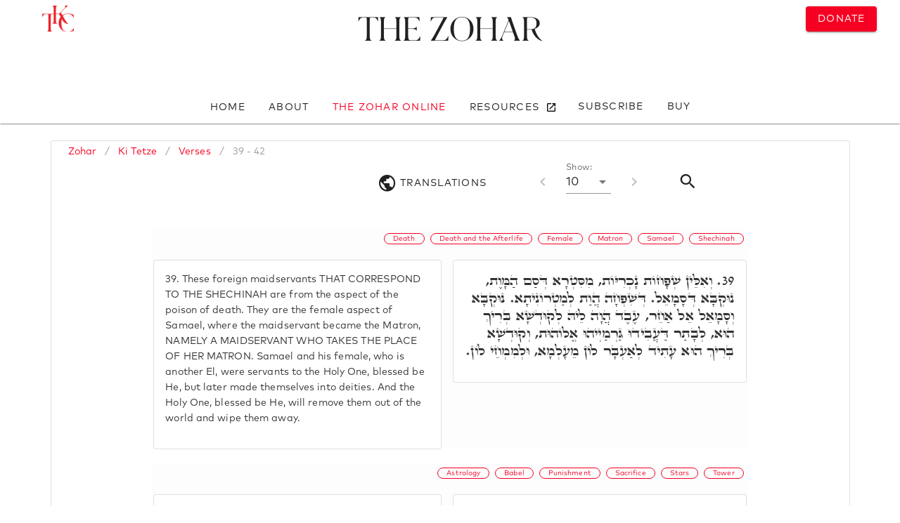

--- FILE ---
content_type: text/html; charset=utf-8
request_url: https://www.zohar.com/zohar/Ki%20Tetze/verses/39-42
body_size: 9867
content:
<!doctype html><html data-n-head-ssr><head ><meta data-n-head="ssr" charset="utf-8"><meta data-n-head="ssr" name="viewport" content="width=device-width, initial-scale=1"><meta data-n-head="ssr" data-hid="keywords" name="keywords" content="zohar, kabbalah, online zohar, kabbalah centre, full zohar, kabala, kabbala, kaballah,  kabballah, kabalah, kaballa, kabballa"><meta data-n-head="ssr" name="google-site-verification" content="VbUYLgrPCS28_Xu9NQNNw3TT5b7_Z6CZQ2niY6FwIz8"><meta data-n-head="ssr" name="google-site-verification" content="cIZMynnOXKTV4PdO__3beXfhkzE8spP6veoE0tILDG0"><meta data-n-head="ssr" data-hid="description" name="desciption" content="Full Online Zohar, Ki Tetze: Verses 39-42"><title>Full Zohar Online - Ki Tetze - Verses 39-42</title><link data-n-head="ssr" rel="apple-touch-icon" sizes="180x180" href="/favicon/apple-touch-icon.png"><link data-n-head="ssr" rel="icon" type="image/png" sizes="32x32" href="/favicon/favicon-32x32.png"><link data-n-head="ssr" rel="icon" type="image/png" sizes="16x16" href="/favicon/favicon-16x16.png"><link data-n-head="ssr" rel="manifest" href="/favicon/site.webmanifest"><link data-n-head="ssr" rel="stylesheet" type="text/css" href="https://fonts.googleapis.com/css?family=Roboto:100,300,400,500,700,900&amp;display=swap"><link data-n-head="ssr" rel="stylesheet" type="text/css" href="https://cdn.jsdelivr.net/npm/@mdi/font@latest/css/materialdesignicons.min.css"><style data-n-head="vuetify" type="text/css" id="vuetify-theme-stylesheet" nonce="undefined">.v-application a { color: #f50023; }.v-application .primary { background-color: #f50023 !important; border-color: #f50023 !important;}.v-application .primary--text { color: #f50023 !important; caret-color: #f50023 !important;}.v-application .primary.darken-1 { background-color: #af0032 !important; border-color: #af0032 !important;}.v-application .primary--text.text--darken-1 { color: #af0032 !important; caret-color: #af0032 !important;}.v-application .secondary { background-color: #424242 !important; border-color: #424242 !important;}.v-application .secondary--text { color: #424242 !important; caret-color: #424242 !important;}.v-application .secondary.lighten-5 { background-color: #c1c1c1 !important; border-color: #c1c1c1 !important;}.v-application .secondary--text.text--lighten-5 { color: #c1c1c1 !important; caret-color: #c1c1c1 !important;}.v-application .secondary.lighten-4 { background-color: #a6a6a6 !important; border-color: #a6a6a6 !important;}.v-application .secondary--text.text--lighten-4 { color: #a6a6a6 !important; caret-color: #a6a6a6 !important;}.v-application .secondary.lighten-3 { background-color: #8b8b8b !important; border-color: #8b8b8b !important;}.v-application .secondary--text.text--lighten-3 { color: #8b8b8b !important; caret-color: #8b8b8b !important;}.v-application .secondary.lighten-2 { background-color: #727272 !important; border-color: #727272 !important;}.v-application .secondary--text.text--lighten-2 { color: #727272 !important; caret-color: #727272 !important;}.v-application .secondary.lighten-1 { background-color: #595959 !important; border-color: #595959 !important;}.v-application .secondary--text.text--lighten-1 { color: #595959 !important; caret-color: #595959 !important;}.v-application .secondary.darken-1 { background-color: #2c2c2c !important; border-color: #2c2c2c !important;}.v-application .secondary--text.text--darken-1 { color: #2c2c2c !important; caret-color: #2c2c2c !important;}.v-application .secondary.darken-2 { background-color: #171717 !important; border-color: #171717 !important;}.v-application .secondary--text.text--darken-2 { color: #171717 !important; caret-color: #171717 !important;}.v-application .secondary.darken-3 { background-color: #000000 !important; border-color: #000000 !important;}.v-application .secondary--text.text--darken-3 { color: #000000 !important; caret-color: #000000 !important;}.v-application .secondary.darken-4 { background-color: #000000 !important; border-color: #000000 !important;}.v-application .secondary--text.text--darken-4 { color: #000000 !important; caret-color: #000000 !important;}.v-application .accent { background-color: #82b1ff !important; border-color: #82b1ff !important;}.v-application .accent--text { color: #82b1ff !important; caret-color: #82b1ff !important;}.v-application .accent.lighten-5 { background-color: #ffffff !important; border-color: #ffffff !important;}.v-application .accent--text.text--lighten-5 { color: #ffffff !important; caret-color: #ffffff !important;}.v-application .accent.lighten-4 { background-color: #f8ffff !important; border-color: #f8ffff !important;}.v-application .accent--text.text--lighten-4 { color: #f8ffff !important; caret-color: #f8ffff !important;}.v-application .accent.lighten-3 { background-color: #daffff !important; border-color: #daffff !important;}.v-application .accent--text.text--lighten-3 { color: #daffff !important; caret-color: #daffff !important;}.v-application .accent.lighten-2 { background-color: #bce8ff !important; border-color: #bce8ff !important;}.v-application .accent--text.text--lighten-2 { color: #bce8ff !important; caret-color: #bce8ff !important;}.v-application .accent.lighten-1 { background-color: #9fccff !important; border-color: #9fccff !important;}.v-application .accent--text.text--lighten-1 { color: #9fccff !important; caret-color: #9fccff !important;}.v-application .accent.darken-1 { background-color: #6596e2 !important; border-color: #6596e2 !important;}.v-application .accent--text.text--darken-1 { color: #6596e2 !important; caret-color: #6596e2 !important;}.v-application .accent.darken-2 { background-color: #467dc6 !important; border-color: #467dc6 !important;}.v-application .accent--text.text--darken-2 { color: #467dc6 !important; caret-color: #467dc6 !important;}.v-application .accent.darken-3 { background-color: #2364aa !important; border-color: #2364aa !important;}.v-application .accent--text.text--darken-3 { color: #2364aa !important; caret-color: #2364aa !important;}.v-application .accent.darken-4 { background-color: #004c90 !important; border-color: #004c90 !important;}.v-application .accent--text.text--darken-4 { color: #004c90 !important; caret-color: #004c90 !important;}.v-application .error { background-color: #ff5252 !important; border-color: #ff5252 !important;}.v-application .error--text { color: #ff5252 !important; caret-color: #ff5252 !important;}.v-application .error.lighten-5 { background-color: #ffe4d5 !important; border-color: #ffe4d5 !important;}.v-application .error--text.text--lighten-5 { color: #ffe4d5 !important; caret-color: #ffe4d5 !important;}.v-application .error.lighten-4 { background-color: #ffc6b9 !important; border-color: #ffc6b9 !important;}.v-application .error--text.text--lighten-4 { color: #ffc6b9 !important; caret-color: #ffc6b9 !important;}.v-application .error.lighten-3 { background-color: #ffa99e !important; border-color: #ffa99e !important;}.v-application .error--text.text--lighten-3 { color: #ffa99e !important; caret-color: #ffa99e !important;}.v-application .error.lighten-2 { background-color: #ff8c84 !important; border-color: #ff8c84 !important;}.v-application .error--text.text--lighten-2 { color: #ff8c84 !important; caret-color: #ff8c84 !important;}.v-application .error.lighten-1 { background-color: #ff6f6a !important; border-color: #ff6f6a !important;}.v-application .error--text.text--lighten-1 { color: #ff6f6a !important; caret-color: #ff6f6a !important;}.v-application .error.darken-1 { background-color: #df323b !important; border-color: #df323b !important;}.v-application .error--text.text--darken-1 { color: #df323b !important; caret-color: #df323b !important;}.v-application .error.darken-2 { background-color: #bf0025 !important; border-color: #bf0025 !important;}.v-application .error--text.text--darken-2 { color: #bf0025 !important; caret-color: #bf0025 !important;}.v-application .error.darken-3 { background-color: #9f0010 !important; border-color: #9f0010 !important;}.v-application .error--text.text--darken-3 { color: #9f0010 !important; caret-color: #9f0010 !important;}.v-application .error.darken-4 { background-color: #800000 !important; border-color: #800000 !important;}.v-application .error--text.text--darken-4 { color: #800000 !important; caret-color: #800000 !important;}.v-application .info { background-color: #2196f3 !important; border-color: #2196f3 !important;}.v-application .info--text { color: #2196f3 !important; caret-color: #2196f3 !important;}.v-application .info.lighten-5 { background-color: #d4ffff !important; border-color: #d4ffff !important;}.v-application .info--text.text--lighten-5 { color: #d4ffff !important; caret-color: #d4ffff !important;}.v-application .info.lighten-4 { background-color: #b5ffff !important; border-color: #b5ffff !important;}.v-application .info--text.text--lighten-4 { color: #b5ffff !important; caret-color: #b5ffff !important;}.v-application .info.lighten-3 { background-color: #95e8ff !important; border-color: #95e8ff !important;}.v-application .info--text.text--lighten-3 { color: #95e8ff !important; caret-color: #95e8ff !important;}.v-application .info.lighten-2 { background-color: #75ccff !important; border-color: #75ccff !important;}.v-application .info--text.text--lighten-2 { color: #75ccff !important; caret-color: #75ccff !important;}.v-application .info.lighten-1 { background-color: #51b0ff !important; border-color: #51b0ff !important;}.v-application .info--text.text--lighten-1 { color: #51b0ff !important; caret-color: #51b0ff !important;}.v-application .info.darken-1 { background-color: #007cd6 !important; border-color: #007cd6 !important;}.v-application .info--text.text--darken-1 { color: #007cd6 !important; caret-color: #007cd6 !important;}.v-application .info.darken-2 { background-color: #0064ba !important; border-color: #0064ba !important;}.v-application .info--text.text--darken-2 { color: #0064ba !important; caret-color: #0064ba !important;}.v-application .info.darken-3 { background-color: #004d9f !important; border-color: #004d9f !important;}.v-application .info--text.text--darken-3 { color: #004d9f !important; caret-color: #004d9f !important;}.v-application .info.darken-4 { background-color: #003784 !important; border-color: #003784 !important;}.v-application .info--text.text--darken-4 { color: #003784 !important; caret-color: #003784 !important;}.v-application .success { background-color: #4caf50 !important; border-color: #4caf50 !important;}.v-application .success--text { color: #4caf50 !important; caret-color: #4caf50 !important;}.v-application .success.lighten-5 { background-color: #dcffd6 !important; border-color: #dcffd6 !important;}.v-application .success--text.text--lighten-5 { color: #dcffd6 !important; caret-color: #dcffd6 !important;}.v-application .success.lighten-4 { background-color: #beffba !important; border-color: #beffba !important;}.v-application .success--text.text--lighten-4 { color: #beffba !important; caret-color: #beffba !important;}.v-application .success.lighten-3 { background-color: #a2ff9e !important; border-color: #a2ff9e !important;}.v-application .success--text.text--lighten-3 { color: #a2ff9e !important; caret-color: #a2ff9e !important;}.v-application .success.lighten-2 { background-color: #85e783 !important; border-color: #85e783 !important;}.v-application .success--text.text--lighten-2 { color: #85e783 !important; caret-color: #85e783 !important;}.v-application .success.lighten-1 { background-color: #69cb69 !important; border-color: #69cb69 !important;}.v-application .success--text.text--lighten-1 { color: #69cb69 !important; caret-color: #69cb69 !important;}.v-application .success.darken-1 { background-color: #2d9437 !important; border-color: #2d9437 !important;}.v-application .success--text.text--darken-1 { color: #2d9437 !important; caret-color: #2d9437 !important;}.v-application .success.darken-2 { background-color: #00791e !important; border-color: #00791e !important;}.v-application .success--text.text--darken-2 { color: #00791e !important; caret-color: #00791e !important;}.v-application .success.darken-3 { background-color: #006000 !important; border-color: #006000 !important;}.v-application .success--text.text--darken-3 { color: #006000 !important; caret-color: #006000 !important;}.v-application .success.darken-4 { background-color: #004700 !important; border-color: #004700 !important;}.v-application .success--text.text--darken-4 { color: #004700 !important; caret-color: #004700 !important;}.v-application .warning { background-color: #fb8c00 !important; border-color: #fb8c00 !important;}.v-application .warning--text { color: #fb8c00 !important; caret-color: #fb8c00 !important;}.v-application .warning.lighten-5 { background-color: #ffff9e !important; border-color: #ffff9e !important;}.v-application .warning--text.text--lighten-5 { color: #ffff9e !important; caret-color: #ffff9e !important;}.v-application .warning.lighten-4 { background-color: #fffb82 !important; border-color: #fffb82 !important;}.v-application .warning--text.text--lighten-4 { color: #fffb82 !important; caret-color: #fffb82 !important;}.v-application .warning.lighten-3 { background-color: #ffdf67 !important; border-color: #ffdf67 !important;}.v-application .warning--text.text--lighten-3 { color: #ffdf67 !important; caret-color: #ffdf67 !important;}.v-application .warning.lighten-2 { background-color: #ffc24b !important; border-color: #ffc24b !important;}.v-application .warning--text.text--lighten-2 { color: #ffc24b !important; caret-color: #ffc24b !important;}.v-application .warning.lighten-1 { background-color: #ffa72d !important; border-color: #ffa72d !important;}.v-application .warning--text.text--lighten-1 { color: #ffa72d !important; caret-color: #ffa72d !important;}.v-application .warning.darken-1 { background-color: #db7200 !important; border-color: #db7200 !important;}.v-application .warning--text.text--darken-1 { color: #db7200 !important; caret-color: #db7200 !important;}.v-application .warning.darken-2 { background-color: #bb5900 !important; border-color: #bb5900 !important;}.v-application .warning--text.text--darken-2 { color: #bb5900 !important; caret-color: #bb5900 !important;}.v-application .warning.darken-3 { background-color: #9d4000 !important; border-color: #9d4000 !important;}.v-application .warning--text.text--darken-3 { color: #9d4000 !important; caret-color: #9d4000 !important;}.v-application .warning.darken-4 { background-color: #802700 !important; border-color: #802700 !important;}.v-application .warning--text.text--darken-4 { color: #802700 !important; caret-color: #802700 !important;}</style><script data-n-head="ssr" src="https://polyfill.io/v3/polyfill.min.js?features=IntersectionObserver"></script><link rel="preload" href="/_nuxt/c7ac126.js" as="script"><link rel="preload" href="/_nuxt/6104538.js" as="script"><link rel="preload" href="/_nuxt/css/8f0a85d.css" as="style"><link rel="preload" href="/_nuxt/d5e19a2.js" as="script"><link rel="preload" href="/_nuxt/css/395691a.css" as="style"><link rel="preload" href="/_nuxt/4e45f5b.js" as="script"><link rel="preload" href="/_nuxt/css/535ccbd.css" as="style"><link rel="preload" href="/_nuxt/75bd21b.js" as="script"><link rel="preload" href="/_nuxt/css/01e5efe.css" as="style"><link rel="preload" href="/_nuxt/e0fdde1.js" as="script"><link rel="preload" href="/_nuxt/css/5cbc308.css" as="style"><link rel="preload" href="/_nuxt/6c9de1c.js" as="script"><link rel="preload" href="/_nuxt/a8e3d1a.js" as="script"><link rel="preload" href="/_nuxt/css/1a8e4ce.css" as="style"><link rel="preload" href="/_nuxt/b099159.js" as="script"><link rel="stylesheet" href="/_nuxt/css/8f0a85d.css"><link rel="stylesheet" href="/_nuxt/css/395691a.css"><link rel="stylesheet" href="/_nuxt/css/535ccbd.css"><link rel="stylesheet" href="/_nuxt/css/01e5efe.css"><link rel="stylesheet" href="/_nuxt/css/5cbc308.css"><link rel="stylesheet" href="/_nuxt/css/1a8e4ce.css"></head><body ><div data-server-rendered="true" id="__nuxt"><!----><div id="__layout"><div data-app="true" id="app" class="v-application v-application--is-ltr theme--light"><div class="v-application--wrap"><div class="zohar-main-menu"><!----><!----><!----></div> <main class="v-main" style="padding-top:0px;padding-right:0px;padding-bottom:0px;padding-left:0px;"><div class="v-main__wrap"><div class="container"><div class="container"><div class="zohar-verses-nav-drawer--mobile" data-v-43064c23><nav class="hidden-md-and-up v-navigation-drawer v-navigation-drawer--bottom v-navigation-drawer--close v-navigation-drawer--fixed v-navigation-drawer--is-mobile v-navigation-drawer--temporary theme--light" style="height:100vh;top:auto;transform:translateY(100%);width:256px;" data-v-43064c23><div class="v-navigation-drawer__prepend"><div class="navigation-header mt-2" data-v-43064c23><div class="text-center" data-v-43064c23><a href="/zohar" class="title nuxt-link-active" data-v-43064c23>
            Zohar
          </a> <a href="/zohar/Ki%20Tetze" class="title nuxt-link-active" data-v-43064c23>
            - Ki Tetze
          </a> <p data-v-43064c23>
            Verses 39-42
          </p> <!----></div> <hr role="separator" aria-orientation="horizontal" class="v-divider theme--light" data-v-43064c23></div></div><div class="v-navigation-drawer__content"> <div class="v-list v-sheet theme--light" data-v-43064c23><div tabindex="-1" class="v-list-item theme--light" data-v-43064c23><div class="v-list-item__icon" data-v-43064c23><i aria-hidden="true" class="v-icon notranslate mdi mdi-earth theme--light" data-v-43064c23></i></div> <div class="zohar-verses-translation-options" data-v-43064c23><div class="row justify-center"><div class="py-0 my-n5 col col-6"><div class="v-input v-input--is-label-active v-input--is-dirty theme--light v-input--selection-controls v-input--switch primary--text"><div class="v-input__control"><div class="v-input__slot"><div class="v-input--selection-controls__input"><input aria-checked="true" id="input-10186650" role="switch" type="checkbox" aria-disabled="false" value="English" checked="checked"><div class="v-input--selection-controls__ripple primary--text"></div><div class="v-input--switch__track theme--light primary--text"></div><div class="v-input--switch__thumb theme--light primary--text"><!----></div></div><label for="input-10186650" class="v-label theme--light" style="left:0px;right:auto;position:relative;">English</label></div><div class="v-messages theme--light primary--text"><div class="v-messages__wrapper"></div></div></div></div></div></div></div></div> <hr role="separator" aria-orientation="horizontal" class="v-divider theme--light" data-v-43064c23> <div tabindex="-1" class="v-list-item theme--light" data-v-43064c23><div class="v-list-item__icon" data-v-43064c23><i aria-hidden="true" class="v-icon notranslate mdi mdi-book-open theme--light" data-v-43064c23></i></div> <div class="zohar-verses-per-page" data-v-43064c23><div class="row justify-center"><div class="py-0 my-0 col col-10"><div class="v-input v-input--is-label-active v-input--is-dirty theme--light v-text-field v-select"><div class="v-input__control"><div role="button" aria-haspopup="listbox" aria-expanded="false" aria-owns="list-10186658" class="v-input__slot"><div class="v-select__slot"><label for="input-10186658" class="v-label v-label--active theme--light" style="left:0px;right:auto;position:absolute;">Verses per page:</label><div class="v-select__selections"><div class="v-select__selection v-select__selection--comma">10</div><input id="input-10186658" readonly="readonly" type="text" aria-readonly="false" autocomplete="off"></div><div class="v-input__append-inner"><div class="v-input__icon v-input__icon--append"><i aria-hidden="true" class="v-icon notranslate mdi mdi-menu-down theme--light"></i></div></div><input type="hidden" value="10"></div><div class="v-menu"><!----></div></div><div class="v-text-field__details"><div class="v-messages theme--light"><div class="v-messages__wrapper"></div></div></div></div></div></div></div></div></div></div></div><div class="v-navigation-drawer__border"></div></nav></div> <div class="row justify-center"><div class="pb-0 mb-0 col"><div class="pb-0 mb-0 v-card v-sheet v-sheet--outlined theme--light"><header class="mb-0 pb-0 hidden-md-and-up v-sheet theme--light v-toolbar v-toolbar--flat" style="height:56px;"><div class="v-toolbar__content" style="height:56px;"><div class="spacer"></div> <div class="v-toolbar__title"><a href="/zohar/Ki%20Tetze" class="nuxt-link-active">
              Ki Tetze</a>
          </div> <div class="spacer"></div> <button type="button" class="v-btn v-btn--icon v-btn--round theme--light v-size--default"><span class="v-btn__content"><i aria-hidden="true" class="v-icon notranslate mdi mdi-tune theme--light"></i></span></button></div></header> <div class="v-card__text"><div class="torah-book"><div class="row py-0"><div class="py-0 mx-0 px-0 col"><ul class="v-breadcrumbs px-5 py-0 hidden-sm-and-down theme--light"><li><a href="/zohar" class="v-breadcrumbs__item">
            Zohar
          </a></li><li class="v-breadcrumbs__divider">/</li><li><a href="/zohar/Ki%20Tetze" class="v-breadcrumbs__item">
            Ki Tetze
          </a></li><li class="v-breadcrumbs__divider">/</li><li><a href="/zohar/Ki%20Tetze/verses/" class="v-breadcrumbs__item">
            Verses
          </a></li><li class="v-breadcrumbs__divider">/</li><li><a href="/zohar/Ki%20Tetze/verses/39-42" class="v-breadcrumbs__item--disabled v-breadcrumbs__item">
            39 - 42
          </a></li></ul> <!----></div></div> <div class="row"><div class="col"><div class="verses"><div class="row hidden-md-and-down"><div class="col"><header class="d-flex justify-end v-sheet theme--light elevation-0 v-toolbar" style="height:56px;"><div class="v-toolbar__content" style="height:56px;"><div class="v-toolbar__items"><div class="row"><div class="d-flex mt-1 justify-end col-md-4 col-2"><div class="v-menu"><button type="button" class="v-btn v-btn--text theme--light v-size--default"><span class="v-btn__content"><i aria-hidden="true" class="v-icon notranslate v-icon--left mdi mdi-earth theme--light" style="font-size:2em;"></i> <div class="hidden-sm-and-down">
        Translations
      </div></span></button><!----></div></div> <div class="mt-n3 mr-n4 d-flex justify-end col-sm-6 col-md-4 col-9"><div class="v-card v-sheet theme--light elevation-0"><div class="v-card__text"><div class="v-input v-input--is-label-active v-input--is-dirty theme--light v-text-field v-select"><div class="v-input__prepend-outer"><button type="button" disabled="disabled" class="mt-n3 v-btn v-btn--disabled v-btn--icon v-btn--round theme--light v-size--default"><span class="v-btn__content"><i aria-hidden="true" class="v-icon notranslate mdi mdi-chevron-left theme--light"></i></span></button></div><div class="v-input__control"><div role="button" aria-haspopup="listbox" aria-expanded="false" aria-owns="list-10186689" class="v-input__slot"><div class="v-select__slot"><label for="input-10186689" class="v-label v-label--active theme--light" style="left:0px;right:auto;position:absolute;">Show:</label><div class="v-select__selections"><div class="v-select__selection v-select__selection--comma">10</div><input id="input-10186689" readonly="readonly" type="text" aria-readonly="false" autocomplete="off"></div><div class="v-input__append-inner"><div class="v-input__icon v-input__icon--append"><i aria-hidden="true" class="v-icon notranslate mdi mdi-menu-down theme--light"></i></div></div><input type="hidden" value="10"></div><div class="v-menu"><!----></div></div><div class="v-text-field__details"><div class="v-messages theme--light"><div class="v-messages__wrapper"></div></div></div></div><div class="v-input__append-outer"><button type="button" disabled="disabled" class="mt-n3 v-btn v-btn--disabled v-btn--icon v-btn--round theme--light v-size--default"><span class="v-btn__content"><i aria-hidden="true" class="v-icon notranslate mdi mdi-chevron-right theme--light"></i></span></button></div></div></div></div></div> <div class="mt-n2 mr-2 col col-1"><div class="v-menu"><button type="button" class="v-btn v-btn--fab v-btn--round v-btn--text theme--light v-size--default"><span class="v-btn__content"><i aria-hidden="true" class="v-icon notranslate mdi mdi-magnify theme--light" style="font-size:2em;"></i></span></button><!----></div></div></div></div></div></header></div></div> <div class="row justify-center"><div class="ma-0 pa-0 col-sm-12 col-md-9 col"><div class="row"><div class="col"><div class="zohar-verses"><div class="zohar-verse"><div class="container"><!----> <!----> <div class="row"><div class="my-0 mx-0 px-0 px-md-2 mx-md-2 px-lg-0 mx-lg-0 col"><div class="v-card v-sheet v-sheet--outlined theme--light elevation-0" style="background-color:rgba(0,0,0,0.006);border-color:rgba(0,0,0,0.006);"><div class="row"><div class="spacer"></div></div> <div class="row"><div class="text-right col"><a href="/zindex/Death" draggable="false" class="mx-1 primary-button v-chip v-chip--clickable v-chip--link v-chip--outlined v-chip--pill theme--light v-size--x-small primary primary--text"><span class="v-chip__content">
                Death
              </span></a><a href="/zindex/Death%20and%20the%20Afterlife" draggable="false" class="mx-1 primary-button v-chip v-chip--clickable v-chip--link v-chip--outlined v-chip--pill theme--light v-size--x-small primary primary--text"><span class="v-chip__content">
                Death and the Afterlife
              </span></a><a href="/zindex/Female" draggable="false" class="mx-1 primary-button v-chip v-chip--clickable v-chip--link v-chip--outlined v-chip--pill theme--light v-size--x-small primary primary--text"><span class="v-chip__content">
                Female
              </span></a><a href="/zindex/Matron" draggable="false" class="mx-1 primary-button v-chip v-chip--clickable v-chip--link v-chip--outlined v-chip--pill theme--light v-size--x-small primary primary--text"><span class="v-chip__content">
                Matron
              </span></a><a href="/zindex/Samael" draggable="false" class="mx-1 primary-button v-chip v-chip--clickable v-chip--link v-chip--outlined v-chip--pill theme--light v-size--x-small primary primary--text"><span class="v-chip__content">
                Samael
              </span></a><a href="/zindex/Shechinah" draggable="false" class="mx-1 primary-button v-chip v-chip--clickable v-chip--link v-chip--outlined v-chip--pill theme--light v-size--x-small primary primary--text"><span class="v-chip__content">
                Shechinah
              </span></a></div></div> <div class="row justify-space-around"><div class="py-lg-1 pb-0 pt-2 my-1 order-3 col-lg-6 col-12"><div class="v-menu"><div tabindex="0" class="v-card v-card--link v-sheet v-sheet--outlined theme--light elevation-0"><div class="v-card__text"><p><span>39.</span> These foreign maidservants THAT CORRESPOND TO THE SHECHINAH are from the aspect of the poison of death. They are the female aspect of Samael, where the maidservant became the Matron, NAMELY A MAIDSERVANT WHO TAKES THE PLACE OF HER MATRON. Samael and his female, who is another El, were servants to the Holy One, blessed be He, but later made themselves into deities. And the Holy One, blessed be He, will remove them out of the world and wipe them away.
                      </p></div></div><!----></div></div> <div class="py-1 my-1 pl-lg-1 ml-lg-0 order-2 order-lg-last col-lg-6 col"><div class="v-menu"><div tabindex="0" class="v-card v-card--link v-sheet v-sheet--outlined theme--light elevation-0"><div class="v-card__text rtl zohar-hebrew-text"><p><span>39.</span> וְאִלֵּין שְׁפָחוֹת נָכְרִיּוֹת, מִסִּטְרָא דְּסַם הַמָּוֶת, נוּקְבָּא דְּסָמָאֵל. דְּשִׁפְחָה הֲוַת לְמַטְרוֹנִיתָא. נוּקְבָּא וְסָמָאֵל אֵל אַחֵר, עֶבֶד הֲוָה לֵיהּ לְקוּדְשָׁא בְּרִיךְ הוּא, לְבָתַר דַּעֲבִידוּ גַּרְמַיְיהוּ אֱלוֹהוּת, וְקוּדְשָׁא בְּרִיךְ הוּא עָתִיד לְאַעְבָּר לוֹן מֵעָלְמָא, וּלְמִמְחֵי לוֹן.
                      </p></div></div><!----></div></div></div></div></div></div></div></div><div class="zohar-verse"><div class="container"><!----> <!----> <div class="row"><div class="my-0 mx-0 px-0 px-md-2 mx-md-2 px-lg-0 mx-lg-0 col"><div class="v-card v-sheet v-sheet--outlined theme--light elevation-0" style="background-color:rgba(0,0,0,0.006);border-color:rgba(0,0,0,0.006);"><div class="row"><div class="spacer"></div></div> <div class="row"><div class="text-right col"><a href="/zindex/Astrology" draggable="false" class="mx-1 primary-button v-chip v-chip--clickable v-chip--link v-chip--outlined v-chip--pill theme--light v-size--x-small primary primary--text"><span class="v-chip__content">
                Astrology
              </span></a><a href="/zindex/Babel" draggable="false" class="mx-1 primary-button v-chip v-chip--clickable v-chip--link v-chip--outlined v-chip--pill theme--light v-size--x-small primary primary--text"><span class="v-chip__content">
                Babel
              </span></a><a href="/zindex/Punishment" draggable="false" class="mx-1 primary-button v-chip v-chip--clickable v-chip--link v-chip--outlined v-chip--pill theme--light v-size--x-small primary primary--text"><span class="v-chip__content">
                Punishment
              </span></a><a href="/zindex/Sacrifice" draggable="false" class="mx-1 primary-button v-chip v-chip--clickable v-chip--link v-chip--outlined v-chip--pill theme--light v-size--x-small primary primary--text"><span class="v-chip__content">
                Sacrifice
              </span></a><a href="/zindex/Stars" draggable="false" class="mx-1 primary-button v-chip v-chip--clickable v-chip--link v-chip--outlined v-chip--pill theme--light v-size--x-small primary primary--text"><span class="v-chip__content">
                Stars
              </span></a><a href="/zindex/Tower" draggable="false" class="mx-1 primary-button v-chip v-chip--clickable v-chip--link v-chip--outlined v-chip--pill theme--light v-size--x-small primary primary--text"><span class="v-chip__content">
                Tower
              </span></a></div></div> <div class="row justify-space-around"><div class="py-lg-1 pb-0 pt-2 my-1 order-3 col-lg-6 col-12"><div class="v-menu"><div tabindex="0" class="v-card v-card--link v-sheet v-sheet--outlined theme--light elevation-0"><div class="v-card__text"><p><span>40.</span> If you argue that people made them into deities and it was not their own desire, why then were they punished BY BEING DESTROYED FROM THE WORLD? AND HE ANSWERS, when the generation of the Flood and the generation of the Tower of Babel knew of them they burned sacrifices to them and bowed before them. By the power of burning offerings to them and bowing to them, they would descend upon them and do their bidding and speak through the forms THEY MADE. Thus they became deities and idol worship. For that reason the Holy One, blessed be He, intended to wipe them away from the world, NAMELY their images that they worshipped from which they received spirits and images.
                      </p></div></div><!----></div></div> <div class="py-1 my-1 pl-lg-1 ml-lg-0 order-2 order-lg-last col-lg-6 col"><div class="v-menu"><div tabindex="0" class="v-card v-card--link v-sheet v-sheet--outlined theme--light elevation-0"><div class="v-card__text rtl zohar-hebrew-text"><p><span>40.</span> וְאִי תֵּימְרוּן, אִי בְּנֵי נָשָׁא עַבְדִּין לוֹן אֱלֺהוּת, וְלָא בִּרְעוּתָא דִּלְהוֹן, אֲמַאי אִתְעֲנָשׁוּ. אֶלָּא כַּד הֲווֹ דּוֹר הַמַּבּוּל וְדוֹר הַפְלָגָה יַדְעֵי בְּהוֹן, וַהֲווֹ מְקַטְּרִין לוֹן, וְסַגְדִּין לוֹן, וּבְהַהוּא חֵילָא דַּהֲווֹ מְקַטְּרִין לוֹן, וְסַגְדִּין לוֹן, הֲווֹ נַחְתֵּי לְגַבַּיְיהוּ, וְעַבְדֵי רְעוּתַיְיהוּ, וּמְמַלְּלָן בְּהוֹן בְּאִינּוּן צוּלְמִין, הָא אִתְעָבֵידוּ אֱלוֹהוּת וַעֲבוֹדֺת כו&quot;ם. בְּגִין דָּא, קוּדְשָׁא בְּרִיךְ הוּא עָתִיד לְאַעְבְּרָא לוֹן, וְיִמְחֵי לוֹן מֵעָלְמָא, צוּלְמִין דִּלְהוֹן דַּהֲווֹ פַּלְחִין בְּהוֹן, וְאִשְׁתַּאֲבוּ מִנְּהוֹן רוּחִין וְצוּלְמִין.
                      </p></div></div><!----></div></div></div></div></div></div></div></div><div class="zohar-verse"><div class="container"><!----> <!----> <div class="row"><div class="my-0 mx-0 px-0 px-md-2 mx-md-2 px-lg-0 mx-lg-0 col"><div class="v-card v-sheet v-sheet--outlined theme--light elevation-0" style="background-color:rgba(0,0,0,0.006);border-color:rgba(0,0,0,0.006);"><div class="row"><div class="spacer"></div></div> <div class="row"><div class="text-right col"><a href="/zindex/Exile" draggable="false" class="mx-1 primary-button v-chip v-chip--clickable v-chip--link v-chip--outlined v-chip--pill theme--light v-size--x-small primary primary--text"><span class="v-chip__content">
                Exile
              </span></a><a href="/zindex/Face" draggable="false" class="mx-1 primary-button v-chip v-chip--clickable v-chip--link v-chip--outlined v-chip--pill theme--light v-size--x-small primary primary--text"><span class="v-chip__content">
                Face
              </span></a><a href="/zindex/Female" draggable="false" class="mx-1 primary-button v-chip v-chip--clickable v-chip--link v-chip--outlined v-chip--pill theme--light v-size--x-small primary primary--text"><span class="v-chip__content">
                Female
              </span></a><a href="/zindex/Hatred" draggable="false" class="mx-1 primary-button v-chip v-chip--clickable v-chip--link v-chip--outlined v-chip--pill theme--light v-size--x-small primary primary--text"><span class="v-chip__content">
                Hatred
              </span></a><a href="/zindex/Idolatry" draggable="false" class="mx-1 primary-button v-chip v-chip--clickable v-chip--link v-chip--outlined v-chip--pill theme--light v-size--x-small primary primary--text"><span class="v-chip__content">
                Idolatry
              </span></a><a href="/zindex/Samael" draggable="false" class="mx-1 primary-button v-chip v-chip--clickable v-chip--link v-chip--outlined v-chip--pill theme--light v-size--x-small primary primary--text"><span class="v-chip__content">
                Samael
              </span></a><a href="/zindex/Shechinah" draggable="false" class="mx-1 primary-button v-chip v-chip--clickable v-chip--link v-chip--outlined v-chip--pill theme--light v-size--x-small primary primary--text"><span class="v-chip__content">
                Shechinah
              </span></a></div></div> <div class="row justify-space-around"><div class="py-lg-1 pb-0 pt-2 my-1 order-3 col-lg-6 col-12"><div class="v-menu"><div tabindex="0" class="v-card v-card--link v-sheet v-sheet--outlined theme--light elevation-0"><div class="v-card__text"><p><span>41.</span> When mixed multitudes live in the world, SAMAEL AND HIS FEMALE descend INTO THOSE IMAGES to be materialized in them. THEREFORE the Holy One, blessed be He, will remove them from the world. This is the meaning of the words, &quot;and also I will cause...the unclean spirit to pass out of the land&quot; (Zecharyah 13:2). If you say that during the last exile there is no idol worship because people don't know about them, HE ANSWERS, those among the mixed multitudes who do know anger the Holy One, blessed be He, and His Shechinah and Yisrael that are among them. And they have success against the mixed multitudes to fulfill the words, &quot;and repays them that hate Him to their face, to destroy them&quot; (Devarim 7:10).
                      </p></div></div><!----></div></div> <div class="py-1 my-1 pl-lg-1 ml-lg-0 order-2 order-lg-last col-lg-6 col"><div class="v-menu"><div tabindex="0" class="v-card v-card--link v-sheet v-sheet--outlined theme--light elevation-0"><div class="v-card__text rtl zohar-hebrew-text"><p><span>41.</span> וְכַד אִית בְּעָלְמָא עֵרֶב רַב, נַחְתִּין לְאִתְגַּשְּׁמָא בְּהוֹן, וְקוּדְשָׁא בְּרִיךְ הוּא יַעְבַּר לוֹן מִן עָלְמָא, הה&quot;ד וְאֶת רוּחַ הַטּוּמְאָה אַעֲבִיר מִן הָאָרֶץ. וְאִי תֵּימְרוּן, בְּזִמְנָא דְּגָלוּתָא בַּתְרָאָה, לֵית עכו&quot;ם, בְּגִין דְּלָא יַדְעִין בְּנֵי עָלְמָא בְּהוֹן. וְאִינּוּן דְּיַדְעִין בְּעֵרֶב רַב תַּמָּן, אִשְׁתְּכַח לוֹן דְּמַכְעִיסִין לְקוּדְשָׁא בְּרִיךְ הוּא וּשְׁכִינְתֵּיהּ, וְיִשְׂרָאֵל בֵּינַיְיהוּ, וְעֵרֶב רַב מַצְלִיחִין בְּהוֹן, לְקַיֵּים מַאי דִּכְתִּיב וּמְשַׁלֵּם לְשׂוֹנְאָיו אֶל פָּנָיו לְהַאֲבִידוֹ.
                      </p></div></div><!----></div></div></div></div></div></div></div></div><div class="zohar-verse"><div class="container"><!----> <!----> <div class="row"><div class="my-0 mx-0 px-0 px-md-2 mx-md-2 px-lg-0 mx-lg-0 col"><div class="v-card v-sheet v-sheet--outlined theme--light elevation-0" style="background-color:rgba(0,0,0,0.006);border-color:rgba(0,0,0,0.006);"><div class="row"><div class="spacer"></div></div> <div class="row"><div class="text-right col"><a href="/zindex/Angels" draggable="false" class="mx-1 primary-button v-chip v-chip--clickable v-chip--link v-chip--outlined v-chip--pill theme--light v-size--x-small primary primary--text"><span class="v-chip__content">
                Angels
              </span></a><a href="/zindex/Form" draggable="false" class="mx-1 primary-button v-chip v-chip--clickable v-chip--link v-chip--outlined v-chip--pill theme--light v-size--x-small primary primary--text"><span class="v-chip__content">
                Form
              </span></a><a href="/zindex/Head" draggable="false" class="mx-1 primary-button v-chip v-chip--clickable v-chip--link v-chip--outlined v-chip--pill theme--light v-size--x-small primary primary--text"><span class="v-chip__content">
                Head
              </span></a><a href="/zindex/Living%20Creatures" draggable="false" class="mx-1 primary-button v-chip v-chip--clickable v-chip--link v-chip--outlined v-chip--pill theme--light v-size--x-small primary primary--text"><span class="v-chip__content">
                Living Creatures
              </span></a><a href="/zindex/Mount%20Sinai" draggable="false" class="mx-1 primary-button v-chip v-chip--clickable v-chip--link v-chip--outlined v-chip--pill theme--light v-size--x-small primary primary--text"><span class="v-chip__content">
                Mount Sinai
              </span></a><a href="/zindex/Shepherd" draggable="false" class="mx-1 primary-button v-chip v-chip--clickable v-chip--link v-chip--outlined v-chip--pill theme--light v-size--x-small primary primary--text"><span class="v-chip__content">
                Shepherd
              </span></a><a href="/zindex/Sinai" draggable="false" class="mx-1 primary-button v-chip v-chip--clickable v-chip--link v-chip--outlined v-chip--pill theme--light v-size--x-small primary primary--text"><span class="v-chip__content">
                Sinai
              </span></a><a href="/zindex/Throne" draggable="false" class="mx-1 primary-button v-chip v-chip--clickable v-chip--link v-chip--outlined v-chip--pill theme--light v-size--x-small primary primary--text"><span class="v-chip__content">
                Throne
              </span></a><a href="/zindex/Yeshivah" draggable="false" class="mx-1 primary-button v-chip v-chip--clickable v-chip--link v-chip--outlined v-chip--pill theme--light v-size--x-small primary primary--text"><span class="v-chip__content">
                Yeshivah
              </span></a></div></div> <div class="row justify-space-around"><div class="py-lg-1 pb-0 pt-2 my-1 order-3 col-lg-6 col-12"><div class="v-menu"><div tabindex="0" class="v-card v-card--link v-sheet v-sheet--outlined theme--light elevation-0"><div class="v-card__text"><p><span>42.</span> All the Tannaim and Amoraim rose and blessed the Faithful Shepherd, and said to him, Sinai, Sinai, who could speak before you, for you have your Master's form. When He spoke on Mount Sinai, all the living creatures among the angels and all the living creatures of the throne, the higher and lower were silent. And there was no other speech but his. Since you are his son of his form, all the heads of the Yeshivah need to hear things from you. Do not silence your words.
                      </p></div></div><!----></div></div> <div class="py-1 my-1 pl-lg-1 ml-lg-0 order-2 order-lg-last col-lg-6 col"><div class="v-menu"><div tabindex="0" class="v-card v-card--link v-sheet v-sheet--outlined theme--light elevation-0"><div class="v-card__text rtl zohar-hebrew-text"><p><span>42.</span> קָמוּ כֻּלְּהוּ תַּנָאִין וַאֲמוֹרָאִין וּבָרִיכוּ לְרַעְיָא מְהֵימָנָא, וְאָמְרוּ לֵיהּ סִינַי סִינַי, מַאן יָכִיל לְמַלְּלָא קֳדָמָךְ, דְּאַנְתְּ בְּדִיּוּקְנָא דְּמָארָךְ, דִּבְזִמְנָא דְּמַלִּיל בְּטוּרָא דְּסִינַי, כָּל חֵיוָן דְּמַלְאָכִין, וְחֵיוָן דְּכֻרְסְיָיא, וְעִלָּאִין וְתַתָּאִין, שַׁתְקוּ, וְלָא אִשְׁתְּכַח דִּבּוּר אָחֳרָא אֶלָּא דִּילֵיהּ. וּבְגִין דְּאַתְּ בְּרֵיהּ בְּדִיּוּקְנָא דִּילֵיהּ, צָרִיךְ לְמִשְׁמַע כֻּלְּהוּ מָארֵי מְתִיבְתָּא מִלִּין מִפּוּמָךְ, אַל תִתֵּן שְׁתִיקָה לְמִלּוּלָךְ.
                      </p></div></div><!----></div></div></div></div></div></div></div></div></div></div></div></div></div> <div class="row hidden-md-and-down"><div class="col"><header class="d-flex justify-end v-sheet theme--light elevation-0 v-toolbar" style="height:56px;"><div class="v-toolbar__content" style="height:56px;"><div class="v-toolbar__items"><div class="row"><div class="d-flex mt-1 justify-end col-md-4 col-2"><div class="v-menu"><button type="button" class="v-btn v-btn--text theme--light v-size--default"><span class="v-btn__content"><i aria-hidden="true" class="v-icon notranslate v-icon--left mdi mdi-earth theme--light" style="font-size:2em;"></i> <div class="hidden-sm-and-down">
        Translations
      </div></span></button><!----></div></div> <div class="mt-n3 mr-n4 d-flex justify-end col-sm-6 col-md-4 col-9"><div class="v-card v-sheet theme--light elevation-0"><div class="v-card__text"><div class="v-input v-input--is-label-active v-input--is-dirty theme--light v-text-field v-select"><div class="v-input__prepend-outer"><button type="button" disabled="disabled" class="mt-n3 v-btn v-btn--disabled v-btn--icon v-btn--round theme--light v-size--default"><span class="v-btn__content"><i aria-hidden="true" class="v-icon notranslate mdi mdi-chevron-left theme--light"></i></span></button></div><div class="v-input__control"><div role="button" aria-haspopup="listbox" aria-expanded="false" aria-owns="list-10186792" class="v-input__slot"><div class="v-select__slot"><label for="input-10186792" class="v-label v-label--active theme--light" style="left:0px;right:auto;position:absolute;">Show:</label><div class="v-select__selections"><div class="v-select__selection v-select__selection--comma">10</div><input id="input-10186792" readonly="readonly" type="text" aria-readonly="false" autocomplete="off"></div><div class="v-input__append-inner"><div class="v-input__icon v-input__icon--append"><i aria-hidden="true" class="v-icon notranslate mdi mdi-menu-down theme--light"></i></div></div><input type="hidden" value="10"></div><div class="v-menu"><!----></div></div><div class="v-text-field__details"><div class="v-messages theme--light"><div class="v-messages__wrapper"></div></div></div></div><div class="v-input__append-outer"><button type="button" disabled="disabled" class="mt-n3 v-btn v-btn--disabled v-btn--icon v-btn--round theme--light v-size--default"><span class="v-btn__content"><i aria-hidden="true" class="v-icon notranslate mdi mdi-chevron-right theme--light"></i></span></button></div></div></div></div></div> <div class="mt-n2 mr-2 col col-1"><div class="v-menu"><button type="button" class="v-btn v-btn--fab v-btn--round v-btn--text theme--light v-size--default"><span class="v-btn__content"><i aria-hidden="true" class="v-icon notranslate mdi mdi-magnify theme--light" style="font-size:2em;"></i></span></button><!----></div></div></div></div></div></header></div></div></div></div></div></div></div> <div class="zohar-verses-pagination-buttons hidden-md-and-up"><div class="row"><div class="ml-3 px-1 mt-0 pt-0 col"><button type="button" disabled="disabled" class="v-btn v-btn--block v-btn--disabled v-btn--text theme--light v-size--default"><span class="v-btn__content"><i aria-hidden="true" class="v-icon notranslate fa fa-angle-left theme--light"></i>
         (-10)
      </span></button></div> <div class="mr-3 px-1 mt-0 pt-0 col"><button type="button" disabled="disabled" class="v-btn v-btn--block v-btn--disabled v-btn--text theme--light v-size--default"><span class="v-btn__content">
        (+ 10) 
        <i aria-hidden="true" class="v-icon notranslate fa fa-angle-right theme--light"></i></span></button></div></div></div></div></div></div></div></div></div></main> <footer class="v-footer v-sheet theme--light"><div class="container container--fluid"><div class="row align-center"><div class="pl-0 ml-0 pl-md-2 ml-md-2 order-11 order-sm-first col-md-2 col-3"><div class="v-image v-responsive theme--light" style="max-height:100px;max-width:100px;"><div class="v-image__image v-image__image--preload v-image__image--cover" style="background-image:;background-position:center center;"></div><div class="v-responsive__content"></div></div></div> <div id="footer-column--zohar" class="px-0 px-sm-12 col-sm-4 col-md-3 col-6 align-self-start"><div class="row"><div class="mb-0 pb-0 px-0 px-sm-2 ohr-text col">
              Zohar.com
            </div></div> <div class="row"><div class="my-0 py-0 px-0 px-sm-2 col"><a href="/" class="px-0 px-sm-2 v-btn v-btn--router v-btn--text theme--light v-size--default primary--text"><span class="v-btn__content">
                Home
              </span></a></div></div><div class="row"><div class="my-0 py-0 px-0 px-sm-2 col"><a href="/about" class="px-0 px-sm-2 v-btn v-btn--router v-btn--text theme--light v-size--default primary--text"><span class="v-btn__content">
                About
              </span></a></div></div><div class="row"><div class="my-0 py-0 px-0 px-sm-2 col"><a href="/zohar" aria-current="page" class="px-0 px-sm-2 v-btn--active v-btn v-btn--router v-btn--text theme--light v-size--default primary--text"><span class="v-btn__content">
                The Zohar Online
              </span></a></div></div><div class="row"><!----></div></div> <div id="footer-column--resources" class="px-0 px-sm-2 col-sm-4 col-md-3 col-6"><div class="row"><div class="ohr-text mb-0 pb-0 px-0 px-sm-2 col">
              Resources
            </div></div> <div class="row"><div class="my-0 py-0 px-0 px-sm-2 col"><a href="https://onehouse.kabbalah.com/en/articles/scanning-chart/" target="_blank" class="px-0 px-sm-2 v-btn v-btn--text theme--light v-size--default primary--text"><span class="v-btn__content">
                Scanning Chart
                <i aria-hidden="true" class="v-icon notranslate v-icon--right mdi mdi-launch theme--light black--text" style="font-size:16px;"></i></span></a></div></div><div class="row"><div class="my-0 py-0 px-0 px-sm-2 col"><a href="https://onehouse.kabbalah.com/en/articles/aris-prayer-zohar-study/" target="_blank" class="px-0 px-sm-2 v-btn v-btn--text theme--light v-size--default primary--text"><span class="v-btn__content">
                Prayer of the Ari
                <i aria-hidden="true" class="v-icon notranslate v-icon--right mdi mdi-launch theme--light black--text" style="font-size:16px;"></i></span></a></div></div><div class="row"><div class="my-0 py-0 px-0 px-sm-2 col"><a href="https://giving.kabbalah.com/zohar-project" target="_blank" class="px-0 px-sm-2 v-btn v-btn--text theme--light v-size--default primary--text"><span class="v-btn__content">
                Zohar Project
                <i aria-hidden="true" class="v-icon notranslate v-icon--right mdi mdi-launch theme--light black--text" style="font-size:16px;"></i></span></a></div></div><div class="row"><div class="my-0 py-0 px-0 px-sm-2 col"><a href="https://onehouse.kabbalah.com/en/events/?region=&amp;location=&amp;category=zohar&amp;template=&amp;delivery_method=virtual&amp;type=course&amp;instructor=&amp;language=" target="_blank" class="px-0 px-sm-2 v-btn v-btn--text theme--light v-size--default primary--text"><span class="v-btn__content">
                Online Zohar Courses
                <i aria-hidden="true" class="v-icon notranslate v-icon--right mdi mdi-launch theme--light black--text" style="font-size:16px;"></i></span></a></div></div></div> <div class="order-last col-sm-12 col-9"><div class="row justify-end"><div class="spacer"></div> <div class="mr-0 pr-0 text-right col col-8">
              © 2020 Kabbalah Centre International, Inc.
            </div> <div class="col"><div class="v-image v-responsive theme--light" style="width:50px;"><div class="v-image__image v-image__image--preload v-image__image--cover" style="background-image:;background-position:center center;"></div><div class="v-responsive__content"></div></div></div></div></div></div></div></footer></div></div></div></div><script>window.__NUXT__=(function(a,b,c,d,e,f,g,h,i,j,k,l,m,n,o,p,q,r,s,t,u,v,w,x,y,z,A,B,C,D,E,F,G,H,I){return {layout:"default",data:[{},{},{},{ZoharBook:{id:n,name:t,torahBook:b,sequence:b,ZoharVerses:[{id:29968,zoharChapter:r,sequence:39,aramaicText:"וְאִלֵּין שְׁפָחוֹת נָכְרִיּוֹת, מִסִּטְרָא דְּסַם הַמָּוֶת, נוּקְבָּא דְּסָמָאֵל. דְּשִׁפְחָה הֲוַת לְמַטְרוֹנִיתָא. נוּקְבָּא וְסָמָאֵל אֵל אַחֵר, עֶבֶד הֲוָה לֵיהּ לְקוּדְשָׁא בְּרִיךְ הוּא, לְבָתַר דַּעֲבִידוּ גַּרְמַיְיהוּ אֱלוֹהוּת, וְקוּדְשָׁא בְּרִיךְ הוּא עָתִיד לְאַעְבָּר לוֹן מֵעָלְמָא, וּלְמִמְחֵי לוֹן.",title:a,subchapter:a,zoharBook:n,ZoharVersesTranslations:[{language:l,text:"These foreign maidservants THAT CORRESPOND TO THE SHECHINAH are from the aspect of the poison of death. They are the female aspect of Samael, where the maidservant became the Matron, NAMELY A MAIDSERVANT WHO TAKES THE PLACE OF HER MATRON. Samael and his female, who is another El, were servants to the Holy One, blessed be He, but later made themselves into deities. And the Holy One, blessed be He, will remove them out of the world and wipe them away."}],Tags:[{id:282,name:"Death",parentTag:a},{id:283,name:"Death and the Afterlife",parentTag:a},{id:u,name:v,parentTag:a},{id:675,name:"Matron",parentTag:a},{id:w,name:x,parentTag:a},{id:y,name:z,parentTag:a}]},{id:29969,zoharChapter:r,sequence:40,aramaicText:"וְאִי תֵּימְרוּן, אִי בְּנֵי נָשָׁא עַבְדִּין לוֹן אֱלֺהוּת, וְלָא בִּרְעוּתָא דִּלְהוֹן, אֲמַאי אִתְעֲנָשׁוּ. אֶלָּא כַּד הֲווֹ דּוֹר הַמַּבּוּל וְדוֹר הַפְלָגָה יַדְעֵי בְּהוֹן, וַהֲווֹ מְקַטְּרִין לוֹן, וְסַגְדִּין לוֹן, וּבְהַהוּא חֵילָא דַּהֲווֹ מְקַטְּרִין לוֹן, וְסַגְדִּין לוֹן, הֲווֹ נַחְתֵּי לְגַבַּיְיהוּ, וְעַבְדֵי רְעוּתַיְיהוּ, וּמְמַלְּלָן בְּהוֹן בְּאִינּוּן צוּלְמִין, הָא אִתְעָבֵידוּ אֱלוֹהוּת וַעֲבוֹדֺת כו\"ם. בְּגִין דָּא, קוּדְשָׁא בְּרִיךְ הוּא עָתִיד לְאַעְבְּרָא לוֹן, וְיִמְחֵי לוֹן מֵעָלְמָא, צוּלְמִין דִּלְהוֹן דַּהֲווֹ פַּלְחִין בְּהוֹן, וְאִשְׁתַּאֲבוּ מִנְּהוֹן רוּחִין וְצוּלְמִין.",title:a,subchapter:a,zoharBook:n,ZoharVersesTranslations:[{language:l,text:"If you argue that people made them into deities and it was not their own desire, why then were they punished BY BEING DESTROYED FROM THE WORLD? AND HE ANSWERS, when the generation of the Flood and the generation of the Tower of Babel knew of them they burned sacrifices to them and bowed before them. By the power of burning offerings to them and bowing to them, they would descend upon them and do their bidding and speak through the forms THEY MADE. Thus they became deities and idol worship. For that reason the Holy One, blessed be He, intended to wipe them away from the world, NAMELY their images that they worshipped from which they received spirits and images."}],Tags:[{id:105,name:"Astrology",parentTag:a},{id:123,name:"Babel",parentTag:a},{id:842,name:"Punishment",parentTag:a},{id:898,name:"Sacrifice",parentTag:a},{id:1023,name:"Stars",parentTag:a},{id:1079,name:"Tower",parentTag:a}]},{id:29970,zoharChapter:r,sequence:41,aramaicText:"וְכַד אִית בְּעָלְמָא עֵרֶב רַב, נַחְתִּין לְאִתְגַּשְּׁמָא בְּהוֹן, וְקוּדְשָׁא בְּרִיךְ הוּא יַעְבַּר לוֹן מִן עָלְמָא, הה\"ד וְאֶת רוּחַ הַטּוּמְאָה אַעֲבִיר מִן הָאָרֶץ. וְאִי תֵּימְרוּן, בְּזִמְנָא דְּגָלוּתָא בַּתְרָאָה, לֵית עכו\"ם, בְּגִין דְּלָא יַדְעִין בְּנֵי עָלְמָא בְּהוֹן. וְאִינּוּן דְּיַדְעִין בְּעֵרֶב רַב תַּמָּן, אִשְׁתְּכַח לוֹן דְּמַכְעִיסִין לְקוּדְשָׁא בְּרִיךְ הוּא וּשְׁכִינְתֵּיהּ, וְיִשְׂרָאֵל בֵּינַיְיהוּ, וְעֵרֶב רַב מַצְלִיחִין בְּהוֹן, לְקַיֵּים מַאי דִּכְתִּיב וּמְשַׁלֵּם לְשׂוֹנְאָיו אֶל פָּנָיו לְהַאֲבִידוֹ.",title:a,subchapter:a,zoharBook:n,ZoharVersesTranslations:[{language:l,text:"When mixed multitudes live in the world, SAMAEL AND HIS FEMALE descend INTO THOSE IMAGES to be materialized in them. THEREFORE the Holy One, blessed be He, will remove them from the world. This is the meaning of the words, \"and also I will cause...the unclean spirit to pass out of the land\" (Zecharyah 13:2). If you say that during the last exile there is no idol worship because people don't know about them, HE ANSWERS, those among the mixed multitudes who do know anger the Holy One, blessed be He, and His Shechinah and Yisrael that are among them. And they have success against the mixed multitudes to fulfill the words, \"and repays them that hate Him to their face, to destroy them\" (Devarim 7:10)."}],Tags:[{id:367,name:"Exile",parentTag:a},{id:373,name:"Face",parentTag:a},{id:u,name:v,parentTag:a},{id:477,name:"Hatred",parentTag:a},{id:516,name:"Idolatry",parentTag:a},{id:w,name:x,parentTag:a},{id:y,name:z,parentTag:a}]},{id:29971,zoharChapter:r,sequence:42,aramaicText:"קָמוּ כֻּלְּהוּ תַּנָאִין וַאֲמוֹרָאִין וּבָרִיכוּ לְרַעְיָא מְהֵימָנָא, וְאָמְרוּ לֵיהּ סִינַי סִינַי, מַאן יָכִיל לְמַלְּלָא קֳדָמָךְ, דְּאַנְתְּ בְּדִיּוּקְנָא דְּמָארָךְ, דִּבְזִמְנָא דְּמַלִּיל בְּטוּרָא דְּסִינַי, כָּל חֵיוָן דְּמַלְאָכִין, וְחֵיוָן דְּכֻרְסְיָיא, וְעִלָּאִין וְתַתָּאִין, שַׁתְקוּ, וְלָא אִשְׁתְּכַח דִּבּוּר אָחֳרָא אֶלָּא דִּילֵיהּ. וּבְגִין דְּאַתְּ בְּרֵיהּ בְּדִיּוּקְנָא דִּילֵיהּ, צָרִיךְ לְמִשְׁמַע כֻּלְּהוּ מָארֵי מְתִיבְתָּא מִלִּין מִפּוּמָךְ, אַל תִתֵּן שְׁתִיקָה לְמִלּוּלָךְ.",title:a,subchapter:a,zoharBook:n,ZoharVersesTranslations:[{language:l,text:"All the Tannaim and Amoraim rose and blessed the Faithful Shepherd, and said to him, Sinai, Sinai, who could speak before you, for you have your Master's form. When He spoke on Mount Sinai, all the living creatures among the angels and all the living creatures of the throne, the higher and lower were silent. And there was no other speech but his. Since you are his son of his form, all the heads of the Yeshivah need to hear things from you. Do not silence your words."}],Tags:[{id:62,name:"Angels",parentTag:a},{id:404,name:"Form",parentTag:a},{id:480,name:"Head",parentTag:a},{id:641,name:"Living Creatures",parentTag:a},{id:729,name:"Mount Sinai",parentTag:a},{id:964,name:"Shepherd",parentTag:a},{id:987,name:"Sinai",parentTag:a},{id:1074,name:"Throne",parentTag:a},{id:1186,name:"Yeshivah",parentTag:a}]}]}}],fetch:{},error:a,state:{books:{verseCounts:[{torah:A,book:A,verseCount:B,bookSequence:k,sequence:k},{torah:f,book:"Bereshit A",verseCount:482,bookSequence:k,sequence:c},{torah:f,book:"Bereshit B",verseCount:448,bookSequence:c,sequence:c},{torah:f,book:"Noach",verseCount:388,bookSequence:d,sequence:c},{torah:f,book:"Lech Lecha",verseCount:476,bookSequence:b,sequence:c},{torah:f,book:"Vayera",verseCount:513,bookSequence:e,sequence:c},{torah:f,book:"Chayei Sarah",verseCount:270,bookSequence:g,sequence:c},{torah:f,book:"Toldot",verseCount:208,bookSequence:o,sequence:c},{torah:f,book:"Vayetze",verseCount:C,bookSequence:p,sequence:c},{torah:f,book:"Vayishlach",verseCount:278,bookSequence:s,sequence:c},{torah:f,book:"Vayeshev",verseCount:285,bookSequence:q,sequence:c},{torah:f,book:"Miketz",verseCount:269,bookSequence:D,sequence:c},{torah:f,book:"Vayigash",verseCount:135,bookSequence:12,sequence:c},{torah:f,book:"Vayechi",verseCount:860,bookSequence:13,sequence:c},{torah:h,book:h,verseCount:C,bookSequence:k,sequence:d},{torah:h,book:"Vaera",verseCount:206,bookSequence:c,sequence:d},{torah:h,book:"Bo",verseCount:246,bookSequence:d,sequence:d},{torah:h,book:"Beshalach",verseCount:486,bookSequence:b,sequence:d},{torah:h,book:"Yitro",verseCount:575,bookSequence:e,sequence:d},{torah:h,book:"Mishpatim",verseCount:581,bookSequence:g,sequence:d},{torah:h,book:"Trumah",verseCount:925,bookSequence:o,sequence:d},{torah:h,book:"Tetzaveh",verseCount:E,bookSequence:p,sequence:d},{torah:h,book:"Ki Tisa",verseCount:120,bookSequence:s,sequence:d},{torah:h,book:"Vayak'hel",verseCount:495,bookSequence:q,sequence:d},{torah:h,book:"Pekudei",verseCount:959,bookSequence:D,sequence:d},{torah:i,book:i,verseCount:449,bookSequence:k,sequence:b},{torah:i,book:"Tzav",verseCount:193,bookSequence:c,sequence:b},{torah:i,book:"Shmini",verseCount:119,bookSequence:d,sequence:b},{torah:i,book:"Tazria",verseCount:187,bookSequence:b,sequence:b},{torah:i,book:"Metzora",verseCount:63,bookSequence:e,sequence:b},{torah:i,book:"Acharei Mot",verseCount:413,bookSequence:g,sequence:b},{torah:i,book:"Kedoshim",verseCount:134,bookSequence:o,sequence:b},{torah:i,book:"Emor",verseCount:340,bookSequence:p,sequence:b},{torah:i,book:"Behar",verseCount:85,bookSequence:s,sequence:b},{torah:i,book:"Bechukotai",verseCount:61,bookSequence:q,sequence:b},{torah:j,book:j,verseCount:77,bookSequence:k,sequence:e},{torah:j,book:"Naso",verseCount:199,bookSequence:c,sequence:e},{torah:j,book:"Beha'alot'cha",verseCount:150,bookSequence:d,sequence:e},{torah:j,book:"Shlach Lecha",verseCount:348,bookSequence:b,sequence:e},{torah:j,book:"Korach",verseCount:60,bookSequence:e,sequence:e},{torah:j,book:"Chukat",verseCount:90,bookSequence:g,sequence:e},{torah:j,book:"Balak",verseCount:507,bookSequence:o,sequence:e},{torah:j,book:"Pinchas",verseCount:895,bookSequence:p,sequence:e},{torah:j,book:"Matot",verseCount:g,bookSequence:s,sequence:e},{torah:m,book:"Vaetchanan",verseCount:198,bookSequence:k,sequence:g},{torah:m,book:"Ekev",verseCount:75,bookSequence:c,sequence:g},{torah:m,book:"Shoftim",verseCount:24,bookSequence:d,sequence:g},{torah:m,book:t,verseCount:E,bookSequence:b,sequence:g},{torah:m,book:"Vayelech",verseCount:49,bookSequence:e,sequence:g},{torah:m,book:"Ha'azinu",verseCount:B,bookSequence:g,sequence:g},{torah:F,book:F,verseCount:365,bookSequence:k,sequence:o},{torah:G,book:G,verseCount:73,bookSequence:k,sequence:p}]},verses:{shownTranslations:[l],availableTranslations:[l],paginationLimits:[{text:"10",value:q},{text:"25",value:25},{text:"50",value:50},{text:"All",value:a}],versesView:{numberOfVersesRequested:b,versesPerPage:q,offset:H,pageLimit:H}}},serverRendered:true,routePath:"\u002Fzohar\u002FKi%20Tetze\u002Fverses\u002F39-42",config:{baseURL:I,axios:{browserBaseURL:I},_app:{basePath:"\u002F",assetsPath:"\u002F_nuxt\u002F",cdnURL:a}}}}(null,4,2,3,5,"Bereshit",6,"Shemot","Vayikra","Bemidbar",1,"English","Dvarim",115,7,8,10,4072,9,"Ki Tetze",379,"Female",903,"Samael",957,"Shechinah","Prologue",260,396,11,146,"Idra Raba","Safra Det'zniuta",0,"https:\u002F\u002Fwww.zohar.com"));</script><script src="/_nuxt/c7ac126.js" defer></script><script src="/_nuxt/75bd21b.js" defer></script><script src="/_nuxt/e0fdde1.js" defer></script><script src="/_nuxt/6c9de1c.js" defer></script><script src="/_nuxt/a8e3d1a.js" defer></script><script src="/_nuxt/b099159.js" defer></script><script src="/_nuxt/6104538.js" defer></script><script src="/_nuxt/d5e19a2.js" defer></script><script src="/_nuxt/4e45f5b.js" defer></script></body></html>

--- FILE ---
content_type: application/javascript; charset=UTF-8
request_url: https://www.zohar.com/_nuxt/746246b.js
body_size: 526
content:
(window.webpackJsonp=window.webpackJsonp||[]).push([[23],{544:function(t,e,n){"use strict";n.r(e);var o=n(235),r=n(82),c=n(489),l=n(488),d=(n(36),{computed:{TOC:function(){return this.$store.getters["books/TOC"]}}}),f=n(47),component=Object(f.a)(d,(function(){var t=this,e=t._self._c;return e("div",{staticClass:"toc"},[e(l.a,{attrs:{justify:"center"}},[e(c.a,{attrs:{cols:"12",md:"8",lg:"6"}},[e(l.a,t._l(t.TOC,(function(n,d){return e(c.a,{key:n.sequence,attrs:{cols:"12"}},[e(o.a,{attrs:{outlined:""}},[e(r.d,[t._v("\n              "+t._s(d)+"\n            ")]),t._v(" "),e(r.c,t._l(n.ZoharBooks,(function(n){return e(l.a,{key:n.sequence},[e(c.a,{},[e(l.a,[e(c.a,{staticClass:"d-flex justify-end mb-2 mt-0 py-0",attrs:{cols:"1"}}),t._v(" "),e(c.a,{staticClass:"d-flex justify-end mb-2 mt-0 py-0",attrs:{cols:"1","offset-md":"1"}},[t._v("\n                      "+t._s(n.sequence)+".\n                    ")]),t._v(" "),e(c.a,{staticClass:"mb-2 mt-0 py-0",attrs:{cols:"6",md:"4"}},[e("nuxt-link",{attrs:{to:"/zohar/"+n.name}},[t._v("\n                        "+t._s(n.name)+"\n                      ")])],1),t._v(" "),e(c.a,{staticClass:"d-flex justify-start mb-2 mt-0 py-0",attrs:{md:"2",cols:"4","offset-md":"2"}},[e("div",{staticClass:"caption"},[e("nuxt-link",{attrs:{to:"/zohar/"+n.name+"/verses/"}},[t._v("\n                          "+t._s(n.verseCount)+" Verses\n                        ")])],1)])],1)],1)],1)})),1)],1)],1)})),1)],1)],1)],1)}),[],!1,null,null,null);e.default=component.exports}}]);

--- FILE ---
content_type: application/javascript; charset=UTF-8
request_url: https://www.zohar.com/_nuxt/b099159.js
body_size: 3156
content:
(window.webpackJsonp=window.webpackJsonp||[]).push([[21],{497:function(e,t,r){"use strict";var o=r(235),n=r(82),c=r(500),l=r(489),h=r(496),f=r(471),v=r(230),d=r(231),m=r(149),y=r(474),_=r(488),O=r(490),k=(r(36),r(27),r(8),r(37),r(63),r(18),r(3),r(49),{props:{zoharVerse:{required:!0,type:Object},bookName:{required:!0,type:String},chapterNumber:{required:!1,default:0,type:Number}},data:function(){return{fab:!1,copyMenu:!1}},computed:{verseUrl:function(){return"/zohar/".concat(this.bookName,"/verses/").concat(this.zoharVerse.sequence)},translations:function(){return this.$store.getters["verses/shownTranslations"]},activeTranslations:function(){var e=this;return this.zoharVerse.ZoharVersesTranslations.filter((function(t){return e.translations.map((function(e){return e.toLowerCase()})).includes(t.language.toLowerCase())})).map((function(e){return e.language}))}},mounted:function(){var e=this;this.$root.$on("translationSelectionChanged",(function(t){e.$store.commit("verses/shownTranslations",t)}))},methods:{getTranslation:function(e){var t=this.zoharVerse.ZoharVersesTranslations.filter((function(t){return t.language.toLowerCase()===e.toLowerCase()}))[0];return t&&t.text?t.text:""},copy:function(e){this.$copyText(e)}}}),V=r(47),component=Object(V.a)(k,(function(){var e=this,t=e._self._c;return t("div",{staticClass:"zohar-verse"},[t(h.a,[e.zoharVerse.title?t(_.a,[t(l.a,{staticClass:"my-0 py-0"},[t(n.d,{staticClass:"my-0 py-0 text-center"},[t(O.a),e._v("\n          "+e._s(e.zoharVerse.title)+"\n          "),t(O.a)],1)],1)],1):e._e(),e._v(" "),e.zoharVerse.title?t(_.a,[t(O.a),e._v(" "),t(l.a,{staticClass:"mt-0 pt-0",attrs:{cols:"6"}},[t(f.a)],1),e._v(" "),t(O.a)],1):e._e(),e._v(" "),t(_.a,[t(l.a,{staticClass:"my-0 mx-0 px-0 px-md-2 mx-md-2 px-lg-0 mx-lg-0"},[t(o.a,{attrs:{outlined:"",elevation:"0",color:"rgba(0,0,0,0.006)"}},[t(_.a,[t(O.a)],1),e._v(" "),e.zoharVerse.Tags?t(_.a,[t(l.a,{staticClass:"text-right"},e._l(e.zoharVerse.Tags,(function(r){return t(c.a,{key:e.zoharVerse.sequence+"_"+r.id,staticClass:"mx-1 primary-button",attrs:{outlined:"",pill:"","x-small":"",color:"primary",nuxt:"",to:"/zindex/"+r.name}},[e._v("\n                "+e._s(r.name)+"\n              ")])})),1)],1):e._e(),e._v(" "),t(_.a,{attrs:{justify:"space-around"}},[e._l(e.activeTranslations,(function(r){return t(l.a,{key:r,staticClass:"py-lg-1 pb-0 pt-2 my-1 order-3",attrs:{cols:"12",lg:"6"}},[t(y.a,{attrs:{absolute:"","offset-y":""},scopedSlots:e._u([{key:"activator",fn:function(c){var l=c.on;return[t(o.a,e._g({attrs:{elevation:"0",outlined:""}},l),[t(n.c,e._l(e.getTranslation(r).split("\n"),(function(text,r){return t("p",{key:r},[0===r?t("span",[e._v(e._s(e.zoharVerse.sequence)+".")]):e._e(),e._v(" "+e._s(text)+"\n                      ")])})),0)],1)]}}],null,!0)},[e._v(" "),t(d.a,{attrs:{dense:""}},[t(m.a,{attrs:{dense:""},on:{click:function(t){e.copy(e.bookName+": Verse "+e.zoharVerse.sequence+"\n"+e.getTranslation(r))}}},[e._v("\n                    Copy (Translation ONLY)\n                    "),t(v.a,{attrs:{right:""}},[e._v("\n                      mdi-content-copy\n                    ")])],1),e._v(" "),t(m.a,{attrs:{dense:""},on:{click:function(t){e.copy(e.bookName+": Verse "+e.zoharVerse.sequence+"\n"+e.zoharVerse.aramaicText+"\n"+e.getTranslation(r))}}},[e._v("\n                    Copy (Include Aramaic)\n                    "),t(v.a,{attrs:{right:""}},[e._v("\n                      mdi-content-copy\n                    ")])],1)],1)],1)],1)})),e._v(" "),t(l.a,{staticClass:"py-1 my-1 pl-lg-1 ml-lg-0 order-2 order-lg-last",attrs:{lg:e.activeTranslations.length>0?"6":"12"}},[t(y.a,{attrs:{absolute:"","offset-y":""},scopedSlots:e._u([{key:"activator",fn:function(r){var c=r.on;return[t(o.a,e._g({attrs:{elevation:"0",outlined:""}},c),[t(n.c,{staticClass:"rtl zohar-hebrew-text"},e._l(e.zoharVerse.aramaicText.split("\n"),(function(text,r){return t("p",{key:r},[0===r?t("span",[e._v(e._s(e.zoharVerse.sequence)+".")]):e._e(),e._v(" "+e._s(text)+"\n                      ")])})),0)],1)]}}])},[e._v(" "),t(d.a,{attrs:{dense:""}},[t(m.a,{attrs:{dense:""},on:{click:function(t){return e.copy(e.bookName+": Verse "+e.zoharVerse.sequence+"\n"+e.zoharVerse.aramaicText)}}},[e._v("\n                    Copy (Aramaic ONLY)\n                    "),t(v.a,{attrs:{right:""}},[e._v("\n                      mdi-content-copy\n                    ")])],1)],1)],1)],1)],2)],1)],1)],1)],1)],1)}),[],!1,null,null,null);t.a=component.exports},498:function(e,t,r){e.exports={}},500:function(e,t,r){"use strict";r(10),r(13),r(14),r(11),r(9);var o=r(23),n=r(1),c=(r(8),r(3),r(498),r(6)),l=r(132),h=r(72),f=r(24),v=r(157),d=r(17),m=r(68),y=r(79),_=r(158),O=r(7);function k(e,t){var r=Object.keys(e);if(Object.getOwnPropertySymbols){var o=Object.getOwnPropertySymbols(e);t&&(o=o.filter((function(t){return Object.getOwnPropertyDescriptor(e,t).enumerable}))),r.push.apply(r,o)}return r}function V(e){for(var t=1;t<arguments.length;t++){var r=null!=arguments[t]?arguments[t]:{};t%2?k(Object(r),!0).forEach((function(t){Object(n.a)(e,t,r[t])})):Object.getOwnPropertyDescriptors?Object.defineProperties(e,Object.getOwnPropertyDescriptors(r)):k(Object(r)).forEach((function(t){Object.defineProperty(e,t,Object.getOwnPropertyDescriptor(r,t))}))}return e}t.a=Object(c.a)(f.a,_.a,y.a,d.a,Object(v.a)("chipGroup"),Object(m.b)("inputValue")).extend({name:"v-chip",props:{active:{type:Boolean,default:!0},activeClass:{type:String,default:function(){return this.chipGroup?this.chipGroup.activeClass:""}},close:Boolean,closeIcon:{type:String,default:"$delete"},closeLabel:{type:String,default:"$vuetify.close"},disabled:Boolean,draggable:Boolean,filter:Boolean,filterIcon:{type:String,default:"$complete"},label:Boolean,link:Boolean,outlined:Boolean,pill:Boolean,tag:{type:String,default:"span"},textColor:String,value:null},data:function(){return{proxyClass:"v-chip--active"}},computed:{classes:function(){return V(V(V(V({"v-chip":!0},y.a.options.computed.classes.call(this)),{},{"v-chip--clickable":this.isClickable,"v-chip--disabled":this.disabled,"v-chip--draggable":this.draggable,"v-chip--label":this.label,"v-chip--link":this.isLink,"v-chip--no-color":!this.color,"v-chip--outlined":this.outlined,"v-chip--pill":this.pill,"v-chip--removable":this.hasClose},this.themeClasses),this.sizeableClasses),this.groupClasses)},hasClose:function(){return Boolean(this.close)},isClickable:function(){return Boolean(y.a.options.computed.isClickable.call(this)||this.chipGroup)}},created:function(){var e=this;[["outline","outlined"],["selected","input-value"],["value","active"],["@input","@active.sync"]].forEach((function(t){var r=Object(o.a)(t,2),n=r[0],c=r[1];e.$attrs.hasOwnProperty(n)&&Object(O.a)(n,c,e)}))},methods:{click:function(e){this.$emit("click",e),this.chipGroup&&this.toggle()},genFilter:function(){var e=[];return this.isActive&&e.push(this.$createElement(h.a,{staticClass:"v-chip__filter",props:{left:!0}},this.filterIcon)),this.$createElement(l.b,e)},genClose:function(){var e=this;return this.$createElement(h.a,{staticClass:"v-chip__close",props:{right:!0,size:18},attrs:{"aria-label":this.$vuetify.lang.t(this.closeLabel)},on:{click:function(t){t.stopPropagation(),t.preventDefault(),e.$emit("click:close"),e.$emit("update:active",!1)}}},this.closeIcon)},genContent:function(){return this.$createElement("span",{staticClass:"v-chip__content"},[this.filter&&this.genFilter(),this.$slots.default,this.hasClose&&this.genClose()])}},render:function(e){var t=[this.genContent()],r=this.generateRouteLink(),o=r.tag,data=r.data;data.attrs=V(V({},data.attrs),{},{draggable:this.draggable?"true":void 0,tabindex:this.chipGroup&&!this.disabled?0:data.attrs.tabindex}),data.directives.push({name:"show",value:this.active}),data=this.setBackgroundColor(this.color,data);var n=this.textColor||this.outlined&&this.color;return e(o,this.setTextColor(n,data),t)}})},546:function(e,t,r){"use strict";r.r(t);r(36);var o=r(46),n=r(23);r(50),r(3),r(39),r(51);function c(e,t,r,o){return e.$post("/api/zoharVerses/newget",{data:{bookName:t,verses:r,pagination:o}})}var l={scrollToTop:!0,components:{ZoharVerse:r(497).a},fetch:function(e){return e.$axios.$post("/api/zoharBooks/count/verses",{data:{bookName:e.params.book,verses:e.params.verse?e.params.verse:null}}).then((function(t){var r=t.count;e.store.commit("verses/numberOfVersesRequested",r)}))},asyncData:function(e){var t=c(e.$axios,e.params.book,e.params.verse,{limit:e.store.getters["verses/versesPerPage"]});return Promise.all([t]).then((function(e){return{ZoharBook:Object(n.a)(e,1)[0]}}))},data:function(){return{verseOffset:0}},computed:{limit:function(){return this.$store.getters["verses/versesPerPage"]},versesToShow:function(){return this.ZoharBook.ZoharVerses.slice(this.verseOffset,this.limit?this.limit+this.verseOffset:void 0)},numberOfVerses:function(){return this.$store.getters["verses/numberOfVersesRequested"]},verseViewOffset:function(){return this.$store.getters["verses/versesViewOffset"]}},watch:{limit:function(e,t){var r=this;e||(e=this.numberOfVerses);var n=this.ZoharBook.ZoharVerses.length,l=(Math.floor(n/e)+1)*e-n,h=this.numberOfVerses;l>0&&h>n&&n<e?c(this.$axios,this.$route.params.book,this.$route.params.verse,{limit:l,offset:n}).then((function(e){var t,n=e.ZoharVerses;(t=r.ZoharBook.ZoharVerses).push.apply(t,Object(o.a)(n)),r.verseOffset=0})):this.verseOffset=0},verseViewOffset:function(e,t){var r=this;this.ZoharBook.ZoharVerses.length<=e?c(this.$axios,this.$route.params.book,this.$route.params.verse,{limit:this.limit,offset:e}).then((function(t){var n,c=t.ZoharVerses;(n=r.ZoharBook.ZoharVerses).push.apply(n,Object(o.a)(c)),r.verseOffset=e})):this.verseOffset=e}},validate:function(e){var t=e.params;e.query,e.store;return e.$axios.$post("/api/zoharVerses/exists",{data:{bookName:t.book,verses:t.verse}}).then((function(e){return e.exists}))},mounted:function(){this.verseOffset=this.verseViewOffset}},h=r(47),component=Object(h.a)(l,(function(){var e=this,t=e._self._c;return t("div",{staticClass:"zohar-verses"},e._l(e.versesToShow,(function(r){return t("zohar-verse",{key:r.sequence,attrs:{"zohar-verse":r,"book-name":e.ZoharBook.name}})})),1)}),[],!1,null,null,null);t.default=component.exports}}]);